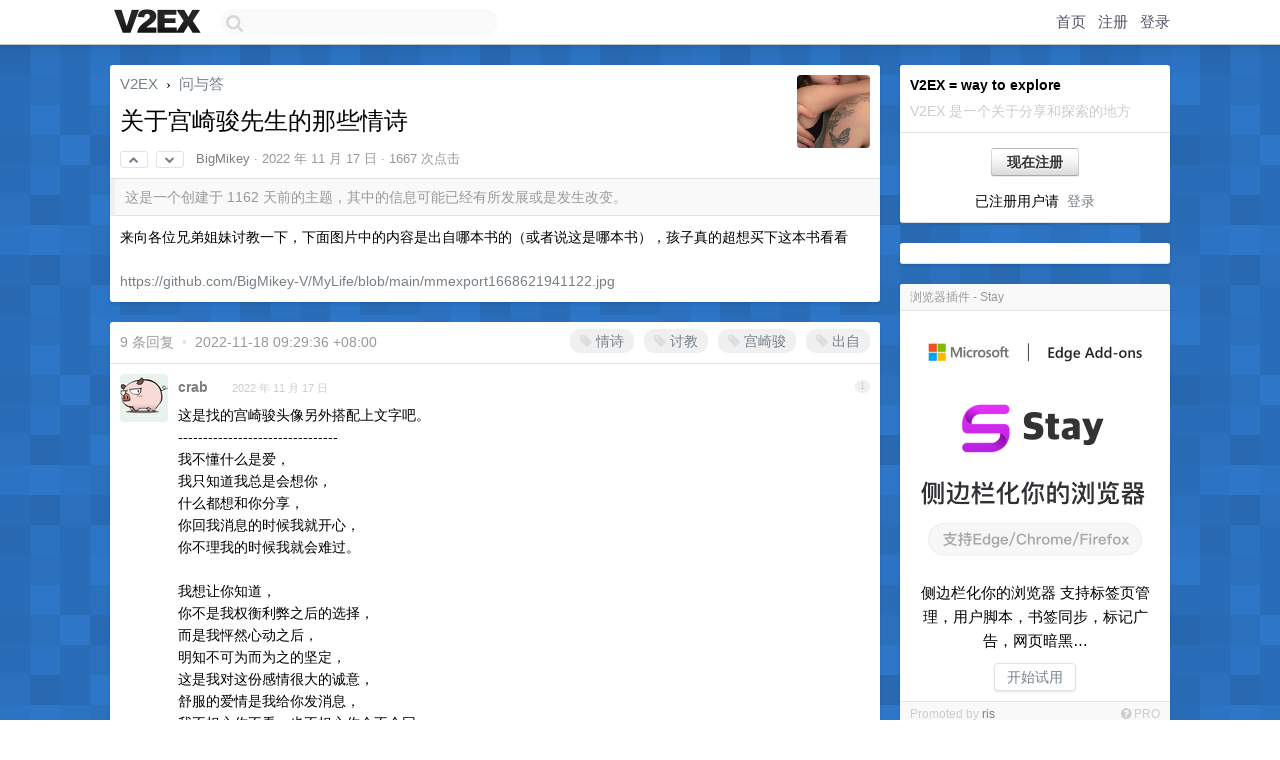

--- FILE ---
content_type: text/html; charset=UTF-8
request_url: https://cn.v2ex.com/t/895815
body_size: 8029
content:
<!DOCTYPE html>
<html lang="zh-CN">
<head>
    <meta name="Content-Type" content="text/html;charset=utf-8">
    <meta name="Referrer" content="unsafe-url">
    <meta content="True" name="HandheldFriendly">
    
    <meta name="theme-color" content="#ffffff">
    
    
    <meta name="apple-mobile-web-app-capable" content="yes" />
<meta name="mobile-web-app-capable" content="yes" />
<meta name="detectify-verification" content="d0264f228155c7a1f72c3d91c17ce8fb" />
<meta name="p:domain_verify" content="b87e3b55b409494aab88c1610b05a5f0"/>
<meta name="alexaVerifyID" content="OFc8dmwZo7ttU4UCnDh1rKDtLlY" />
<meta name="baidu-site-verification" content="D00WizvYyr" />
<meta name="msvalidate.01" content="D9B08FEA08E3DA402BF07ABAB61D77DE" />
<meta property="wb:webmaster" content="f2f4cb229bda06a4" />
<meta name="google-site-verification" content="LM_cJR94XJIqcYJeOCscGVMWdaRUvmyz6cVOqkFplaU" />
<meta name="wwads-cn-verify" content="c8ffe9a587b126f152ed3d89a146b445" />
<script type="text/javascript" src="https://cdn.wwads.cn/js/makemoney.js" async></script>
<script async src="https://pagead2.googlesyndication.com/pagead/js/adsbygoogle.js?client=ca-pub-5060390720525238"
     crossorigin="anonymous"></script>
    
    <title>关于宫崎骏先生的那些情诗 - V2EX</title>
    <link rel="dns-prefetch" href="https://static.v2ex.com/" />
<link rel="dns-prefetch" href="https://cdn.v2ex.com/" />
<link rel="dns-prefetch" href="https://i.v2ex.co/" />
<link rel="dns-prefetch" href="https://www.google-analytics.com/" />    
    <style>
        body {
            min-width: 820px;
            font-family: "Helvetica Neue", "Luxi Sans", "Segoe UI", "Hiragino Sans GB", "Microsoft Yahei", sans-serif, "Apple Logo";
        }
    </style>
    <link rel="stylesheet" type="text/css" media="screen" href="/assets/c5cbeb747d47558e3043308a6db51d2046fbbcae-combo.css?t=1769034600">
    
    <script>
        const SITE_NIGHT = 0;
    </script>
    <link rel="stylesheet" href="/static/css/vendor/tomorrow.css?v=3c006808236080a5d98ba4e64b8f323f" type="text/css">
    
    <link rel="icon" sizes="192x192" href="/static/icon-192.png">
    <link rel="apple-touch-icon" sizes="180x180" href="/static/apple-touch-icon-180.png?v=91e795b8b5d9e2cbf2d886c3d4b7d63c">
    
    <link rel="shortcut icon" href="/static/favicon.ico" type="image/png">
    
    
    <link rel="manifest" href="/manifest.webmanifest">
    <script>
        const LANG = 'zhcn';
        const FEATURES = ['search', 'favorite-nodes-sort'];
    </script>
    <script src="/assets/e018fd2b900d7499242ac6e8286c94e0e0cc8e0d-combo.js?t=1769034600" defer></script>
    <meta name="description" content="问与答 - @BigMikey - 来向各位兄弟姐妹讨教一下，下面图片中的内容是出自哪本书的（或者说这是哪本书），孩子真的超想买下这本书看看https://github.com/BigMikey-V/MyLife/blob/main">
    
    
    <link rel="canonical" href="https://www.v2ex.com/t/895815">
    
    




<meta property="og:locale" content="zh_CN" />
<meta property="og:type" content="article" />
<meta property="og:title" content="关于宫崎骏先生的那些情诗 - V2EX" />
<meta property="og:description" content="问与答 - @BigMikey - 来向各位兄弟姐妹讨教一下，下面图片中的内容是出自哪本书的（或者说这是哪本书），孩子真的超想买下这本书看看https://github.com/BigMikey-V/MyLife/blob/main" />
<meta property="og:url" content="https://www.v2ex.com/t/895815" />
<meta property="og:site_name" content="V2EX" />

<meta property="article:tag" content="qna" />
<meta property="article:section" content="问与答" />
<meta property="article:published_time" content="2022-11-16T18:14:55Z" />

<meta name="twitter:card" content="summary" />
<meta name="twitter:description" content="问与答 - @BigMikey - 来向各位兄弟姐妹讨教一下，下面图片中的内容是出自哪本书的（或者说这是哪本书），孩子真的超想买下这本书看看https://github.com/BigMikey-V/MyLife/blob/main" />
<meta name="twitter:title" content="关于宫崎骏先生的那些情诗 - V2EX" />
<meta name="twitter:image" content="https://cdn.v2ex.com/avatar/d09f/1a20/585242_xlarge.png?m=1725540809" />
<meta name="twitter:site" content="@V2EX" />
<meta name="twitter:creator" content="@V2EX" />
<link rel="top" title="回到顶部" href="#">


<link rel="amphtml" href="https://www.v2ex.com/amp/t/895815" />
<script>
const topicId = 895815;
var once = "63326";

document.addEventListener("DOMContentLoaded", () => {
    protectTraffic();

    if (typeof reloadTopicTips !== 'undefined') {
        window.reloadTopicTips = reloadTopicTips;
    }

    const observer = new IntersectionObserver(
        ([e]) => e.target.toggleAttribute('stuck', e.intersectionRatio < 1),
        {threshold: [1]}
    );

    observer.observe(document.getElementById('reply-box'));

    
    hljs.initHighlightingOnLoad();
    

    $('#Main').on('click', '.no, .ago', function () {
        location.hash = $(this).parents('.cell').prop('id');
    });

    

    // refresh once
    document.addEventListener('visibilitychange', e => {
        if (document.visibilityState === 'visible') {
            fetchOnce().then(once => {
                $('#once').val(once);
            });
        }
    });

    if (location.search.indexOf('p=') > -1) {
    const p = Number(location.search.split('p=')[1].split('&')[0]);
    if (p) {
        const key = 'tp895815';
        if (lscache.set(key, p, 60 * 24 * 30)) { // 30 days
            console.log(`Saved topic page number to ${key}: ` + p);
        }
    }
}

    
});
</script>
<script type="text/javascript">
function format(tpl) {
    var index = 1, items = arguments;
    return (tpl || '').replace(/{(\w*)}/g, function(match, p1) {
        return items[index++] || p1 || match;
    });
}
function loadCSS(url, callback) {
    return $('<link type="text/css" rel="stylesheet"/>')
        .attr({ href: url })
        .on('load', callback)
        .appendTo(document.head);
}
function lazyGist(element) {
    var $btn = $(element);
    var $self = $(element).parent();
    var $link = $self.find('a');
    $btn.prop('disabled', 'disabled').text('Loading...');
    $.getJSON(format('{}.json?callback=?', $link.prop('href').replace($link.prop('hash'), '')))
        .done(function(data) {
            loadCSS(data.stylesheet, function() {
                $self.replaceWith(data.div);
                $('.gist .gist-file .gist-meta a').filter(function() { return this.href === $link.prop('href'); }).parents('.gist-file').siblings().remove();
            });
        })
        .fail(function() { $self.replaceWith($('<a>').attr('href', url).text(url)); });
}
</script>

    
</head>
<body>
    
    
    <div id="Top">
        <div class="content">
            <div class="site-nav">
                <a href="/" name="top" title="way to explore"><div id="Logo"></div></a>
                <div id="search-container">
                    <input id="search" type="text" maxlength="128" autocomplete="off" tabindex="1">
                    <div id="search-result" class="box"></div>
                </div>
                <div class="tools" >
                
                    <a href="/" class="top">首页</a>
                    <a href="/signup" class="top">注册</a>
                    <a href="/signin" class="top">登录</a>
                
                </div>
            </div>
        </div>
    </div>
    
    <div id="Wrapper">
        <div class="content">
            
            <div id="Leftbar"></div>
            <div id="Rightbar">
                <div class="sep20"></div>
                
                    
                    <div class="box">
                        <div class="cell">
                            <strong>V2EX = way to explore</strong>
                            <div class="sep5"></div>
                            <span class="fade">V2EX 是一个关于分享和探索的地方</span>
                        </div>
                        <div class="inner">
                            <div class="sep5"></div>
                            <div align="center"><a href="/signup" class="super normal button">现在注册</a>
                            <div class="sep5"></div>
                            <div class="sep10"></div>
                            已注册用户请 &nbsp;<a href="/signin">登录</a></div>
                        </div>
                    </div>
                    
                    



        
        <div class="sep"></div>
        <div class="box">
            <div class="inner" id="node_sidebar">
                <!--
<a href="/t/10686" class="node">V2EX 提问指南</a>
-->
<style type="text/css">
#Wrapper {
background-color: #2d76c8;
background-image: url("/static/img/shadow_light.png"), url("//static.v2ex.com/bgs/pixels.png");
background-position: 0 0, 0 0;
background-repeat: repeat-x, repeat;
}
  #Wrapper.Night {
  	background-color: #22303f;
	background-image: url("/static/img/shadow.png"), url("//static.v2ex.com/bgs/pixels.png");
	background-repeat: repeat-x, repeat;
    background-position: 0 0, 0 0;
  }
</style>
                
            </div>
            
        </div>
        
    


                    
                    <div class="sep20"></div>
                    <div class="box" id="pro-campaign-container">
    <!-- Campaign content will be loaded here -->
</div>

<script>
document.addEventListener('DOMContentLoaded', function() {
    // Function to escape HTML entities
    function escapeHtml(text) {
        if (!text) return '';
        var div = document.createElement('div');
        div.textContent = text;
        return div.innerHTML;
    }

    // Function to render campaign based on display format
    function renderCampaign(campaign) {
        let html = '';
        let displayFormat = campaign.display_format || 'text-only';
        let title = escapeHtml(campaign.title);
        let description = escapeHtml(campaign.description);
        let callToAction = escapeHtml(campaign.call_to_action);
        let link = escapeHtml(campaign.link);

        // Check if required image URL is available for the display format, fallback to text-only if not
        if (displayFormat === 'small-with-description' && !campaign.img_small_url) {
            displayFormat = 'text-only';
        } else if (displayFormat === 'banner-only' && !campaign.img_banner_url) {
            displayFormat = 'text-only';
        } else if ((displayFormat === 'big-only' || displayFormat === 'big-with-description' || displayFormat === 'big-with-title-description-button') && !campaign.img_big_url) {
            displayFormat = 'text-only';
        }

        html = `<div class="pro-unit-title">${title}</div>`;
        switch(displayFormat) {
            case 'text-only':
                html += `
                    <div class="pro-unit">
                    <div class="pro-unit-description flex-one-row gap10">
                        <div onclick="window.open('${link}', '_blank')">${description}</div>
                        <div><a href="${link}" class="pro-unit-go" target="_blank">›</a>
                        </div>
                    </div>
                    </div>
                `;
                break;

            case 'small-with-description':
                html += `<div class="pro-unit flex-one-row">
                    ${campaign.img_small_cid ? `<div class="pro-unit-small-image">
                        <a href="${link}" target="_blank"><img src="${campaign.img_small_url}" class="pro-unit-img" style="max-width: 130px; max-height: 100px;" /></a>
                    </div>` : ''}
                    <div onclick="window.open('${link}', '_blank')" class="pro-unit-description">${description}</div>
                </div>`;
                break;

            case 'banner-only':
                html += `<div class="cell"><a href="${link}" target="_blank"><img src="${campaign.img_banner_url}" class="pro-unit-img" style="max-width: 250px; max-height: 60px; display: block; vertical-align: bottom;" /></a></div>`;
                break;

            case 'big-only':
                html += `<div class="cell"><a href="${link}" target="_blank"><img src="${campaign.img_big_url}" class="pro-unit-img" style="max-width: 500px; max-height: 500px; width: 100%; display: block; vertical-align: bottom;" /></a></div>`;
                break;

            case 'big-with-description':
                html += `<div class="inner" style="padding-bottom: 0px;"><a href="${link}" target="_blank"><img src="${campaign.img_big_url}" class="pro-unit-img" style="max-width: 500px; max-height: 500px; width: 100%; display: block; vertical-align: bottom;" /></a></div>`;
                html += `<div class="pro-unit-description flex-one-row gap10">
                    <div onclick="window.open('${link}', '_blank')">${description}</div>
                    <div><a href="${link}" class="pro-unit-go" target="_blank">›</a></div></div>`;
                break;

            case 'big-with-title-description-button':
                html += `<div class="inner" style="padding-bottom: 0px;"><a href="${link}" target="_blank"><img src="${campaign.img_big_url}" class="pro-unit-img" style="max-width: 500px; max-height: 500px; width: 100%; display: block; vertical-align: bottom;" /></a></div>`;
                html += `<div class="pro-unit-description">
                    <div style="text-align: center" onclick="window.open('${link}', '_blank')">${description}</div>
                    </div>`;
                html += `<div class="pro-unit-cta-container"><a href="${link}" target="_blank" class="pro-unit-cta">${callToAction}</a></div>`;
                break;

            default:
                html += `
                    <div class="pro-unit-description flex-one-row gap10">
                        <div onclick="window.open('${link}', '_blank')">${description}</div>
                        <div><a href="${link}" class="pro-unit-go" target="_blank">›</a></div>
                    </div>
                `;
        }

        html += `<div class="pro-unit-from flex-one-row gap10">
        <div>Promoted by <a href="/member/${campaign.member.username}" target="_blank">${campaign.member.username}</a></div>
        <div><a href="/pro/about" target="_blank" class="fade"><i class="fa fa-question-circle fade"></i> <span style="font-size: 12px; color: var(--color-fade)">PRO</span></a></div>
        </div>`

        return html;
    }

    // Load campaign from emitter
    var xhr = new XMLHttpRequest();
    xhr.open('GET', '/pro/emitter', true);
    xhr.setRequestHeader('Content-Type', 'application/json');

    xhr.onreadystatechange = function() {
        if (xhr.readyState === 4) {
            if (xhr.status === 200) {
                try {
                    var campaign = JSON.parse(xhr.responseText);
                    if (campaign && campaign.id) {
                        var html = renderCampaign(campaign);
                        document.getElementById('pro-campaign-container').innerHTML = html;
                    } else {
                        // No campaign to display, hide the container
                        document.getElementById('pro-campaign-container').style.display = 'none';
                    }
                } catch (e) {
                    // Parse error, hide the container
                    document.getElementById('pro-campaign-container').style.display = 'none';
                    console.log('Error parsing campaign data: ' + e.message);
                }
            } else {
                // HTTP error, hide the container
                document.getElementById('pro-campaign-container').style.display = 'none';
                console.log('Error loading campaign: HTTP ' + xhr.status);
            }
        }
    };

    xhr.send();
});
</script>
                    <div class="sep20"></div>
                    
                    
                    
                
            </div>
            <div id="Main">
                <div class="sep20"></div>
                
<div class="box" style="border-bottom: 0px;">
    
    <div class="header"><div class="fr"><a href="/member/BigMikey"><img src="https://cdn.v2ex.com/avatar/d09f/1a20/585242_xlarge.png?m=1725540809" class="avatar" border="0" align="default" width="73" style="width: 73px; max-height: 73px;" alt="BigMikey" data-uid="585242" /></a></div>
    <a href="/">V2EX</a> <span class="chevron">&nbsp;›&nbsp;</span> <a href="/go/qna">问与答</a>
    <div class="sep10"></div>
    <h1>关于宫崎骏先生的那些情诗</h1>
    <div id="topic_895815_votes" class="votes">
<a href="javascript:" onclick="upVoteTopic(895815);" class="vote"><li class="fa fa-chevron-up"></li></a> &nbsp;<a href="javascript:" onclick="downVoteTopic(895815);" class="vote"><li class="fa fa-chevron-down"></li></a></div> &nbsp; <small class="gray"><a href="/member/BigMikey">BigMikey</a> · <span title="2022-11-17 02:14:55 +08:00">2022 年 11 月 17 日</span> · 1667 次点击</small>
    </div>
    
    
    <div class="outdated">这是一个创建于 1162 天前的主题，其中的信息可能已经有所发展或是发生改变。</div>
    
    
    <div class="cell">
        
        <div class="topic_content"><div class="markdown_body">来向各位兄弟姐妹讨教一下，下面图片中的内容是出自哪本书的（或者说这是哪本书），孩子真的超想买下这本书看看<br /><br /><a target="_blank" href="https://github.com/BigMikey-V/MyLife/blob/main/mmexport1668621941122.jpg" rel="nofollow noopener">https://github.com/BigMikey-V/MyLife/blob/main/mmexport1668621941122.jpg</a></div></div>
        
    </div>
    
    
    
    
</div>

<!-- SOL tip topic -->


<div class="sep20"></div>


<div class="box">
    <div class="cell"><div class="fr" style="margin: -3px -5px 0px 0px;"><a href="/tag/情诗" class="tag"><li class="fa fa-tag"></li> 情诗</a><a href="/tag/讨教" class="tag"><li class="fa fa-tag"></li> 讨教</a><a href="/tag/宫崎骏" class="tag"><li class="fa fa-tag"></li> 宫崎骏</a><a href="/tag/出自" class="tag"><li class="fa fa-tag"></li> 出自</a></div><span class="gray">9 条回复 &nbsp;<strong class="snow">•</strong> &nbsp;2022-11-18 09:29:36 +08:00</span>
    </div>
    

    
        
        <div id="r_12352068" class="cell">
        
        <table cellpadding="0" cellspacing="0" border="0" width="100%">
            <tr>
                <td width="48" valign="top" align="center"><img src="https://cdn.v2ex.com/avatar/3750/16b3/15254_normal.png?m=1726652860" class="avatar" border="0" align="default" alt="crab" data-uid="15254" /></td>
                <td width="10" valign="top"></td>
                <td width="auto" valign="top" align="left"><div class="fr"> &nbsp; &nbsp; <span class="no">1</span></div>
                    <div class="sep3"></div>
                    <strong><a href="/member/crab" class="dark">crab</a></strong> &nbsp; <div class="badges"></div>&nbsp; &nbsp;<span class="ago" title="2022-11-17 02:30:48 +08:00">2022 年 11 月 17 日</span> 
                    <div class="sep5"></div>
                    <div class="reply_content">这是找的宫崎骏头像另外搭配上文字吧。<br />--------------------------------<br />我不懂什么是爱，<br />我只知道我总是会想你，<br />什么都想和你分享，<br />你回我消息的时候我就开心，<br />你不理我的时候我就会难过。<br /><br />我想让你知道，<br />你不是我权衡利弊之后的选择，<br />而是我怦然心动之后，<br />明知不可为而为之的坚定，<br />这是我对这份感情很大的诚意，<br />舒服的爱情是我给你发消息，<br />我不担心你不看，也不担心你会不会回，<br />我知道你在忙，知道你有时间一定会回我。<br /><br />我没有敏感猜忌，<br />也没有小心翼翼和怕说错话 ，<br />我们之间可以坦然的说任何事情，<br />你让我心动，我让你心安。</div>
                </td>
            </tr>
        </table>
        </div>
    
    

    
        
        <div id="r_12352468" class="cell">
        
        <table cellpadding="0" cellspacing="0" border="0" width="100%">
            <tr>
                <td width="48" valign="top" align="center"><img src="https://cdn.v2ex.com/avatar/4d98/0138/299763_normal.png?m=1657875764" class="avatar" border="0" align="default" alt="Rebely" data-uid="299763" /></td>
                <td width="10" valign="top"></td>
                <td width="auto" valign="top" align="left"><div class="fr"> &nbsp; &nbsp; <span class="no">2</span></div>
                    <div class="sep3"></div>
                    <strong><a href="/member/Rebely" class="dark">Rebely</a></strong> &nbsp; <div class="badges"></div>&nbsp; &nbsp;<span class="ago" title="2022-11-17 09:29:34 +08:00">2022 年 11 月 17 日</span> 
                    <div class="sep5"></div>
                    <div class="reply_content">宫崎骏： 这句话我没说过， 是村上春树说的<br />村上春树： 这句话我也没说过</div>
                </td>
            </tr>
        </table>
        </div>
    
    

    
        
        <div id="r_12352514" class="cell">
        
        <table cellpadding="0" cellspacing="0" border="0" width="100%">
            <tr>
                <td width="48" valign="top" align="center"><img src="https://cdn.v2ex.com/avatar/fc9c/948a/207912_normal.png?m=1730690555" class="avatar" border="0" align="default" alt="Removable" data-uid="207912" /></td>
                <td width="10" valign="top"></td>
                <td width="auto" valign="top" align="left"><div class="fr"> &nbsp; &nbsp; <span class="no">3</span></div>
                    <div class="sep3"></div>
                    <strong><a href="/member/Removable" class="dark">Removable</a></strong> &nbsp; <div class="badges"></div>&nbsp; &nbsp;<span class="ago" title="2022-11-17 09:39:10 +08:00">2022 年 11 月 17 日</span> 
                    <div class="sep5"></div>
                    <div class="reply_content">感觉这头像换成鲁迅也没问题</div>
                </td>
            </tr>
        </table>
        </div>
    
    

    
        
        <div id="r_12352650" class="cell">
        
        <table cellpadding="0" cellspacing="0" border="0" width="100%">
            <tr>
                <td width="48" valign="top" align="center"><img src="https://cdn.v2ex.com/avatar/d09f/1a20/585242_normal.png?m=1725540809" class="avatar" border="0" align="default" alt="BigMikey" data-uid="585242" /></td>
                <td width="10" valign="top"></td>
                <td width="auto" valign="top" align="left"><div class="fr"> &nbsp; &nbsp; <span class="no">4</span></div>
                    <div class="sep3"></div>
                    <strong><a href="/member/BigMikey" class="dark">BigMikey</a></strong> &nbsp; <div class="badges"><div class="badge op">OP</div></div>&nbsp; &nbsp;<span class="ago" title="2022-11-17 10:03:43 +08:00">2022 年 11 月 17 日</span> 
                    <div class="sep5"></div>
                    <div class="reply_content">离谱离谱，咋搞，孩子对这个内容很感兴趣</div>
                </td>
            </tr>
        </table>
        </div>
    
    

    
        
        <div id="r_12352653" class="cell">
        
        <table cellpadding="0" cellspacing="0" border="0" width="100%">
            <tr>
                <td width="48" valign="top" align="center"><img src="https://cdn.v2ex.com/avatar/d09f/1a20/585242_normal.png?m=1725540809" class="avatar" border="0" align="default" alt="BigMikey" data-uid="585242" /></td>
                <td width="10" valign="top"></td>
                <td width="auto" valign="top" align="left"><div class="fr"> &nbsp; &nbsp; <span class="no">5</span></div>
                    <div class="sep3"></div>
                    <strong><a href="/member/BigMikey" class="dark">BigMikey</a></strong> &nbsp; <div class="badges"><div class="badge op">OP</div></div>&nbsp; &nbsp;<span class="ago" title="2022-11-17 10:04:10 +08:00">2022 年 11 月 17 日</span> 
                    <div class="sep5"></div>
                    <div class="reply_content">@<a href="/member/Removable">Removable</a> @<a href="/member/Rebely">Rebely</a> @<a href="/member/crab">crab</a></div>
                </td>
            </tr>
        </table>
        </div>
    
    

    
        
        <div id="r_12352797" class="cell">
        
        <table cellpadding="0" cellspacing="0" border="0" width="100%">
            <tr>
                <td width="48" valign="top" align="center"><img src="https://cdn.v2ex.com/avatar/62d1/f1ff/386213_normal.png?m=1663040724" class="avatar" border="0" align="default" alt="qsmd42" data-uid="386213" /></td>
                <td width="10" valign="top"></td>
                <td width="auto" valign="top" align="left"><div class="fr"> &nbsp; &nbsp; <span class="no">6</span></div>
                    <div class="sep3"></div>
                    <strong><a href="/member/qsmd42" class="dark">qsmd42</a></strong> &nbsp; <div class="badges"></div>&nbsp; &nbsp;<span class="ago" title="2022-11-17 10:22:18 +08:00">2022 年 11 月 17 日</span>  &nbsp; <span class="small fade"><img src="/static/img/heart_20250818.png?v=c3415183a0b3e9ab1576251be69d7d6d" width="14" align="absmiddle" alt="❤️" /> 1</span>
                    <div class="sep5"></div>
                    <div class="reply_content">这连诗都算不上吧...三流歌词还差不多<br />哪个编辑好意思把这种东西印成书?</div>
                </td>
            </tr>
        </table>
        </div>
    
    

    
        
        <div id="r_12352950" class="cell">
        
        <table cellpadding="0" cellspacing="0" border="0" width="100%">
            <tr>
                <td width="48" valign="top" align="center"><img src="https://cdn.v2ex.com/avatar/4d98/0138/299763_normal.png?m=1657875764" class="avatar" border="0" align="default" alt="Rebely" data-uid="299763" /></td>
                <td width="10" valign="top"></td>
                <td width="auto" valign="top" align="left"><div class="fr"> &nbsp; &nbsp; <span class="no">7</span></div>
                    <div class="sep3"></div>
                    <strong><a href="/member/Rebely" class="dark">Rebely</a></strong> &nbsp; <div class="badges"></div>&nbsp; &nbsp;<span class="ago" title="2022-11-17 10:43:23 +08:00">2022 年 11 月 17 日</span> 
                    <div class="sep5"></div>
                    <div class="reply_content">想看类似的， 可以买一本朱生豪的 《醒来觉得甚是爱你》， 王小波的《爱你就像爱生命》</div>
                </td>
            </tr>
        </table>
        </div>
    
    

    
        
        <div id="r_12357057" class="cell">
        
        <table cellpadding="0" cellspacing="0" border="0" width="100%">
            <tr>
                <td width="48" valign="top" align="center"><img src="https://cdn.v2ex.com/avatar/d09f/1a20/585242_normal.png?m=1725540809" class="avatar" border="0" align="default" alt="BigMikey" data-uid="585242" /></td>
                <td width="10" valign="top"></td>
                <td width="auto" valign="top" align="left"><div class="fr"> &nbsp; &nbsp; <span class="no">8</span></div>
                    <div class="sep3"></div>
                    <strong><a href="/member/BigMikey" class="dark">BigMikey</a></strong> &nbsp; <div class="badges"><div class="badge op">OP</div></div>&nbsp; &nbsp;<span class="ago" title="2022-11-18 09:29:26 +08:00">2022 年 11 月 18 日</span> 
                    <div class="sep5"></div>
                    <div class="reply_content">@<a href="/member/Rebely">Rebely</a> 谢谢</div>
                </td>
            </tr>
        </table>
        </div>
    
    

    
        
        <div id="r_12357062" class="cell">
        
        <table cellpadding="0" cellspacing="0" border="0" width="100%">
            <tr>
                <td width="48" valign="top" align="center"><img src="https://cdn.v2ex.com/avatar/d09f/1a20/585242_normal.png?m=1725540809" class="avatar" border="0" align="default" alt="BigMikey" data-uid="585242" /></td>
                <td width="10" valign="top"></td>
                <td width="auto" valign="top" align="left"><div class="fr"> &nbsp; &nbsp; <span class="no">9</span></div>
                    <div class="sep3"></div>
                    <strong><a href="/member/BigMikey" class="dark">BigMikey</a></strong> &nbsp; <div class="badges"><div class="badge op">OP</div></div>&nbsp; &nbsp;<span class="ago" title="2022-11-18 09:29:36 +08:00">2022 年 11 月 18 日</span> 
                    <div class="sep5"></div>
                    <div class="reply_content">@<a href="/member/qsmd42">qsmd42</a> Soga</div>
                </td>
            </tr>
        </table>
        </div>
    
    


</div>
<div class="sep20"></div>



<div class="sep20"></div>
<div style="box-sizing: border-box"><div class="wwads-cn wwads-horizontal" data-id="98" style="max-width: 100%; padding-top: 10px; margin-top: 0px; text-align: left; box-shadow: 0 2px 3px rgb(0 0 0 / 10%); border-bottom: 1px solid var(--box-border-color); background-color: var(--box-background-color); color: var(--box-foreground-color);"></div></div>
<style type="text/css">.wwads-cn { border-radius: 3px !important; } .wwads-text { color: var(--link-color) !important; }</style>






            </div>
            
            
        </div>
        <div class="c"></div>
        <div class="sep20"></div>
    </div>
    <div id="Bottom">
        <div class="content">
            <div class="inner">
                <div class="sep10"></div>
                    <div class="fr">
                        <a href="https://www.digitalocean.com/?refcode=1b51f1a7651d" target="_blank"><div id="DigitalOcean"></div></a>
                    </div>
                    <strong><a href="/about" class="dark" target="_self">关于</a> &nbsp; <span class="snow">·</span> &nbsp; <a href="/help" class="dark" target="_self">帮助文档</a> &nbsp; <span class="snow">·</span> &nbsp; <a href="/pro/about" class="dark" target="_self">自助推广系统</a> &nbsp; <span class="snow">·</span> &nbsp; <a href="https://blog.v2ex.com/" class="dark" target="_blank">博客</a> &nbsp; <span class="snow">·</span> &nbsp; <a href="/help/api" class="dark" target="_self">API</a> &nbsp; <span class="snow">·</span> &nbsp; <a href="/faq" class="dark" target="_self">FAQ</a> &nbsp; <span class="snow">·</span> &nbsp; <a href="/solana" class="dark" target="_self">Solana</a> &nbsp; <span class="snow">·</span> &nbsp; 1002 人在线</strong> &nbsp; <span class="fade">最高记录 6679</span> &nbsp; <span class="snow">·</span> &nbsp; <a href="/select/language" class="f11"><img src="/static/img/language.png?v=6a5cfa731dc71a3769f6daace6784739" width="16" align="absmiddle" id="ico-select-language" /> &nbsp; Select Language</a>
                    <div class="sep20"></div>
                    创意工作者们的社区
                    <div class="sep5"></div>
                    World is powered by solitude
                    <div class="sep20"></div>
                    <span class="small fade">VERSION: 3.9.8.5 · 36ms · <a href="/worldclock#utc">UTC 22:39</a> · <a href="/worldclock#pvg">PVG 06:39</a> · <a href="/worldclock#lax">LAX 14:39</a> · <a href="/worldclock#jfk">JFK 17:39</a><br />♥ Do have faith in what you're doing.</span>
                <div class="sep10"></div>
            </div>
        </div>
    </div>

    

    

    
    <script src="/b/i/RfMDGhEyl9CvtBE8jxe0gD7O22cJwER3TAcFBGdGCcdEm2qnZbmlAKKff1QsD55IlYwKykz7XeOilf1BaGkJEqjFDURXoRM7bx5LEEYAiwHdQZ8DwxdqrOirewsHSNinXJCILynunAXWZCPqsZt9WlLPljKufS0y0YuFG6H_pdA="></script>
    

    
    <script>
      (function(i,s,o,g,r,a,m){i['GoogleAnalyticsObject']=r;i[r]=i[r]||function(){
      (i[r].q=i[r].q||[]).push(arguments)},i[r].l=1*new Date();a=s.createElement(o),
      m=s.getElementsByTagName(o)[0];a.async=1;a.src=g;m.parentNode.insertBefore(a,m)
      })(window,document,'script','//www.google-analytics.com/analytics.js','ga');

      ga('create', 'UA-11940834-2', 'v2ex.com');
      ga('send', 'pageview');
      

ga('send', 'event', 'Node', 'topic', 'qna');



    </script>
    

    
<button class="scroll-top" data-scroll="up" type="button"><span>❯<span></button>
</body>
</html>

--- FILE ---
content_type: text/html; charset=UTF-8
request_url: https://cn.v2ex.com/pro/emitter
body_size: 179
content:
{"img_big_cid": "QmU686dutq3WdNQ8HdyvsroPc85GnNwAN9ri6vvG5fMCX1", "description": "\u4fa7\u8fb9\u680f\u5316\u4f60\u7684\u6d4f\u89c8\u5668\r\n\u652f\u6301\u6807\u7b7e\u9875\u7ba1\u7406\uff0c\u7528\u6237\u811a\u672c\uff0c\u4e66\u7b7e\u540c\u6b65\uff0c\u6807\u8bb0\u5e7f\u544a\uff0c\u7f51\u9875\u6697\u9ed1\u2026", "weight": 216000, "title": "\u6d4f\u89c8\u5668\u63d2\u4ef6 - Stay", "img_big_url": "https://cid.v2ex.pro/ipfs/QmU686dutq3WdNQ8HdyvsroPc85GnNwAN9ri6vvG5fMCX1", "img_banner_cid": "", "img_small_url": null, "reviewed": 1756186272, "member": {"username": "ris", "id": 489742}, "img_small_cid": "", "img_banner_url": null, "call_to_action": "\u5f00\u59cb\u8bd5\u7528", "link": "https://microsoftedge.microsoft.com/addons/detail/stay-sidebar-your-brows/ihnakibhdgjfcconfoohcncbadhjloej", "last_modified": 1756138633, "created": 1756138242, "active": 1756138633, "display_format": "big-with-title-description-button", "id": 88}

--- FILE ---
content_type: text/html; charset=utf-8
request_url: https://www.google.com/recaptcha/api2/aframe
body_size: 268
content:
<!DOCTYPE HTML><html><head><meta http-equiv="content-type" content="text/html; charset=UTF-8"></head><body><script nonce="PZJuBnmRHYNrXhilOujHnw">/** Anti-fraud and anti-abuse applications only. See google.com/recaptcha */ try{var clients={'sodar':'https://pagead2.googlesyndication.com/pagead/sodar?'};window.addEventListener("message",function(a){try{if(a.source===window.parent){var b=JSON.parse(a.data);var c=clients[b['id']];if(c){var d=document.createElement('img');d.src=c+b['params']+'&rc='+(localStorage.getItem("rc::a")?sessionStorage.getItem("rc::b"):"");window.document.body.appendChild(d);sessionStorage.setItem("rc::e",parseInt(sessionStorage.getItem("rc::e")||0)+1);localStorage.setItem("rc::h",'1769035182918');}}}catch(b){}});window.parent.postMessage("_grecaptcha_ready", "*");}catch(b){}</script></body></html>